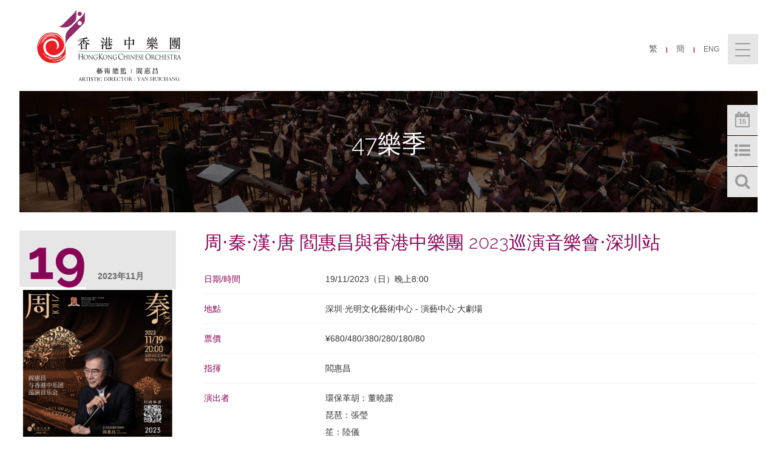

--- FILE ---
content_type: text/html; charset=UTF-8
request_url: https://www.hkco.org/tc/Concerts/Bridging-The-Glorious-Dyansties-Of-Ancient-China---Shengzhen.html
body_size: 32695
content:
<!DOCTYPE html PUBLIC "-//W3C//DTD XHTML 1.0 Transitional//EN" "http://www.w3.org/TR/xhtml1/DTD/xhtml1-transitional.dtd">
<html xmlns="http://www.w3.org/1999/xhtml" xml:lang="tc" lang="tc">
<head>	
	<meta http-equiv="Content-Type" content="text/html; charset=UTF-8" />
		<meta name="format-detection" content="telephone=no">

	<meta name="language" content="tc" />
	<meta name="keywords" content="周‧秦‧漢‧唐 閻惠昌與香港中樂團 2023巡演音樂會·深圳站" />
	<meta name="description" content="周‧秦‧漢‧唐 閻惠昌與香港中樂團 2023巡演音樂會·深圳站" />
    
    <meta property='og:type' content='article' /><meta property='og:image' content='https://www.hkco.org/uploads/images/source/6553452b4a9671.png' /><meta itemscope itemtype='http://schema.org/Article' /><meta itemprop='image' content='https://www.hkco.org/uploads/images/source/6553452b4a9671.png' />	<title>周‧秦‧漢‧唐 閻惠昌與香港中樂團 2023巡演音樂會·深圳站 | 香港中樂團</title>
		
	<!-- ICO -->
	<link rel="shortcut icon" href="/images/favicon.png">
	<link rel="apple-touch-icon" href="/images/apple-touch-icon.png">
	<link rel="apple-touch-icon" sizes="72x72" href="/images/apple-touch-icon-72x72.png">
	<link rel="apple-touch-icon" sizes="114x114" href="/images/apple-touch-icon-114x114.png">

	<!-- Fonts -->
	<link rel="stylesheet" href="/css/icons/font-awesome/font-awesome.min.css">
	<link rel="stylesheet" href="/css/icons/glyphicons/style.min.css">

    <!-- CSS -->
    <link rel="stylesheet" type="text/css" href="/css/global.css" />
    <link rel="stylesheet" type="text/css" href="/css/header-footer.css" />    
	<link rel="stylesheet" type="text/css" href="/css/pushy.css" />    
	<link rel="stylesheet" type="text/css" href="/css/fonts/fonts.css" />    

	<link class='mobilecss' rel="stylesheet" type="text/css" href="/css/global-mobile.css" />
	<link class='mobilecss' rel="stylesheet" type="text/css" href="/css/header-footer-mobile.css" />    

    <style type="text/css">
	body.en .stdtxt { font-size:12px; line-height:2; color: #333; font-family: "Lucida Grande","Myriad Set Pro", "Verdana", "Arial","sans-serif";}
	body.tc .stdtxt { font-size:14px; line-height:2; color: #333; font-family: Arial, Helvetica, sans-serif;}
	body.sc .stdtxt { font-size:14px; line-height:2; color: #333; font-family: Arial, Helvetica, sans-serif;}
	body.dark,#cmspage.dark  { background-color: #000; }
	
	/* no toggle */
	.notoggle { background-color:#e6e6e6;
					        transition: 0.4s cubic-bezier(0.25, 0.46, 0.45, 0.94);
           -webkit-transition-property: background-color, color;
                   transition-property: background-color, color;
                            box-shadow: none!important;
                           display:table; width:100%;}

	.notoggle span.active { cursor:pointer;}

	.notoggle div.title  { cursor:pointer; text-decoration:none; outline:none; padding:0; border-bottom:1px solid #fff; width:100%; 
						 font-size:20px; line-height:normal; color:#880656;  vertical-align: middle;
					  						transition: 0.4s cubic-bezier(0.25, 0.46, 0.45, 0.94);
				           -webkit-transition-property: background-color, color;
				                   transition-property: background-color, color;
				                            box-shadow: none!important; vertical-align:middle;}
	.notoggle .name  { font-size:16px; line-height:normal; padding-top:5px; color:#333;}
	
	.notoggle .name.white { color:#fff;}
	    </style>	
		<script type="text/javascript" src="//code.jquery.com/jquery-1.9.1.js"></script>
	<script type="text/javascript" src="/js/jquery.cookie.js"></script>
	<script type="text/javascript" src="/js/main.js"></script>
	<script type="text/javascript" src="/js/subscribe.js"></script>
	<script type="text/javascript" src="/js/jquery.anystretch.min.js"></script>
    <script type="text/javascript" src="/commonjs/main.js"></script></head>
<body id="body" class="tc"><div id="top"></div>

<div class="page-border">
    	<nav id="mobile-nav" class="pushy pushy-left font-lucida">
	<ul id="mobnavmenu"> <li><div>香港中樂團</div><ul>    <li><a href='/tc/About-Hkco/About-Us.html'>樂團介紹</a></li>    <li><a href='/tc/About-Hkco/Esg.html'>環境、社會和管治 (ESG)</a></li>    <li><a href='/tc/About-Hkco/Artistic-Director.html'>藝術總監兼終身指揮</a></li>    <li><a href='/tc/About-Hkco/Orchestra-Members.html'>樂團成員</a></li>    <li><a href='/tc/About-Hkco/Artistic-Advisors.html'>理事會顧問及藝術顧問</a></li>    <li><a href='/tc/About-Hkco/Council-Member.html'>理事會成員</a></li>    <li><a href='/tc/About-Hkco/Management-Team.html'>行政人員</a></li>    <li><a href='/tc/About-Hkco/Vacancy/Ticketing-Coordinator.html'>職位空缺</a></li>    <li><a href='/tc/Others/Contact-Us.html'>聯絡我們</a></li></ul></li><li><div>最新動態</div><ul>    <li><a href='/tc/Whats-On/News.html'>樂團消息</a></li>    <li><a href='/tc/Whats-On/On-The-Press.html'>新聞發佈</a></li>    <li><a href='/tc/Whats-On/Publication/Annual-Report.html'>刊物及年報</a></li></ul></li><li><div>音樂會</div><ul>    <li><a href='/tc/Concerts/Calendar.html'>音樂會節目表</a></li>    <li><a href='/tc/Concerts/Events.html'>音樂會一覽</a></li>    <li><a href='/tc/Concerts/Past-Events.html'>過往音樂會</a></li></ul></li><li><div>教育及培訓</div><ul>    <li><a href='/tc/Education/The-Hkco-Orchestral-Academy.html'>香港中樂團樂隊學院</a></li>    <li><a href='/tc/Education/Hk-Youth-Zheng-Ensemble.html'>香港青少年箏團</a></li>    <li><a href='/tc/Education/Hk-Young-Chinese-Orchestra.html'>香港青少年中樂團</a></li>    <li><a href='/tc/Education/Music-Courses.html'>教育課程</a></li>    <li><a href='/tc/Education/Chinese-Music-Conducting/International-Master-Classes-On-Chinese-Music-Conducting.html'>國際中樂指揮大師班</a></li>    <li><a href='/tc/Education/Jockey-Club-Chinese-Music-Education-And-Outreach-Programme.html'>賽馬會中國音樂教育及推廣計劃</a></li>    <li><a href='/tc/Education/Chinese-Music-Talent-Training-Scheme.html'>樂‧融‧榮 </a></li>    <li><a href='https://cm360.hk/ '>賽馬會中樂360</a></li>    <li><a href='/tc/Education/Drumgradedexam.html'>國際中國鼓樂評級試</a></li></ul></li><li><div>樂器研究及發展</div><ul>    <li><a href='/tc/Instrument-Rd/Eco-Huqins.html'>環保胡琴系列</a></li>    <li><a href='/tc/Instrument-Rd/Chinese-Instruments/Bowed-String-Instruments.html'>樂器介紹</a></li>    <li><a href='/uploads/docs/682542db204771.pdf'>常規樂器音域表及總譜格式</a></li>    <li><a href='/uploads/docs/63d22605796e11.jpg'>樂團編制表</a></li></ul></li><li><div>共享中樂</div><ul>    <li><a href='/tc/Community/Friends-Of-Hkco.html'>中樂摯友會</a></li>    <li><a href='/tc/Community/Photo-Gallery.html'>相片廊</a></li>    <li><a href='/tc/Community/Hong-Kong-Drums-Festival/Concert-Series.html'>香港鼓樂節</a></li>    <li><a href='/tc/Community/Shop-Audio-Visual-Products-Publication-Souvenirs.html'>購買書籍及影音產品</a></li>    <li><a href='/tc/Community/Free-Publications.html'>免費書刊</a></li>    <li><a href='/tc/Community/Free-Score.html'>免費樂譜</a></li>    <li><a href='/tc/Community/Rental-Services/Music-Scores.html'>租借服務</a></li></ul></li><li><div>贊助及支持樂團</div><ul>    <li><a href='/uploads/docs/679758e88b6ce1.pdf'>捐款支持</a></li>    <li><a href='/tc/Support-Us/Support-Us/Programme-Project-Sponsorship.html'>節目/項目贊助 </a></li>    <li><a href='/tc/Support-Us/Advertise.html'>刊登廣告</a></li>    <li><a href='/tc/Support-Us/Discount-Tickets.html'>購票優惠</a></li></ul></li>	
	</ul>
</nav>	

    <!-- Site Overlay -->
    <div class="site-overlay"></div>

	<div class="page-container">
				<header> 
	<div class="wrapper">
		<a href='/tc/index.html'><div id="logo"></div></a>
		<nav>
			<a href="javascript:switch_lang('tc','tc');">繁</a>
			<span>|</span>
			<a href="javascript:switch_lang('tc','sc');">簡</a>
			<span>|</span>
			<a href="javascript:switch_lang('tc','en');" class="eng">ENG</a>
			<div class="btn-bksquare"><a id="nav-toggle" href="javascript:void(0);"><span></span></a></div>
			<div class="menu-btn menu-m"><i class="bars fa fa-bars"></i></div>
		</nav>
	</div>
</header>


<div id="mega-menu-container">
	<div id="mega-menu"><div><div class='mu-row1'>	<figure class='effect-marley'>		<img src='/images/bg-bk-opacity50.png' class='layer'/>     <img  src='/uploads/images/source/56ef798fb36871.JPG' alt="image" title="image" as='1' class="bg" />		<figcaption>			<h2>香港中樂團</h2>			<p>				<a href='/tc/About-Hkco/About-Us.html'  class='pos'>樂團介紹</a>				<a href='/tc/About-Hkco/Esg.html'  class='pos'>環境、社會和管治 (ESG)</a>				<a href='/tc/About-Hkco/Artistic-Director.html'  class='pos'>藝術總監兼終身指揮</a>				<a href='/tc/About-Hkco/Orchestra-Members.html'  class='pos'>樂團成員</a>				<a href='/tc/About-Hkco/Artistic-Advisors.html'  class='pos'>理事會顧問及藝術顧問</a>				<a href='/tc/About-Hkco/Council-Member.html'  class='pos'>理事會成員</a>				<a href='/tc/About-Hkco/Management-Team.html'  class='pos'>行政人員</a>				<a href='/tc/About-Hkco/Vacancy/Ticketing-Coordinator.html'  class='pos'>職位空缺</a>				<a href='/tc/Others/Contact-Us.html'  target='_blank' class='pos'>聯絡我們</a>			</p>		</figcaption>	</figure></div><div class='mu-row1'>	<figure class='effect-marley'>		<img src='/images/bg-bk-opacity50.png' class='layer'/>     <img  src='/uploads/images/source/56ef79c17b8721.jpg' alt="最新動態" title="最新動態" as='1' class="bg" />		<figcaption>			<h2>最新動態</h2>			<p>				<a href='/tc/Whats-On/News.html'  class='pos'>樂團消息</a>				<a href='/tc/Whats-On/On-The-Press.html'  class='pos'>新聞發佈</a>				<a href='/tc/Whats-On/Publication/Annual-Report.html'  class='pos'>刊物及年報</a>			</p>		</figcaption>	</figure></div><div class='mu-row1-last'>	<figure class='effect-marley'>		<img src='/images/bg-bk-opacity50.png' class='layer'/>     <img  src='/uploads/images/source/56ef79e6afba81.jpg' alt="音樂會" title="音樂會" as='1' class="bg" />		<figcaption>			<h2>音樂會</h2>			<p>				<a href='/tc/Concerts/Calendar.html'  class='pos'>音樂會節目表</a>				<a href='/tc/Concerts/Events.html'  class='pos'>音樂會一覽</a>				<a href='/tc/Concerts/Past-Events.html'  class='pos'>過往音樂會</a>			</p>		</figcaption>	</figure></div></div><div class='clear'></div><div><div class='mu-row2'>	<figure class='effect-marley'>		<img src='/images/bg-bk-opacity50.png' class='layer'/>     <img  src='/uploads/images/source/56ef7a0e309b71.JPG' alt="教育及培訓" title="教育及培訓" as='1' class="bg" />		<figcaption>			<h2>教育及培訓</h2>			<p>				<a href='/tc/Education/The-Hkco-Orchestral-Academy.html'  class='pos'>香港中樂團樂隊學院</a>				<a href='/tc/Education/Hk-Youth-Zheng-Ensemble.html'  class='pos'>香港青少年箏團</a>				<a href='/tc/Education/Hk-Young-Chinese-Orchestra.html'  class='pos'>香港青少年中樂團</a>				<a href='/tc/Education/Music-Courses.html'  class='pos'>教育課程</a>				<a href='/tc/Education/Chinese-Music-Conducting/International-Master-Classes-On-Chinese-Music-Conducting.html'  class='pos'>國際中樂指揮大師班</a>				<a href='/tc/Education/Jockey-Club-Chinese-Music-Education-And-Outreach-Programme.html'  class='pos'>賽馬會中國音樂教育及推廣計劃</a>				<a href='/tc/Education/Chinese-Music-Talent-Training-Scheme.html'  class='pos'>樂‧融‧榮 </a>				<a href='https://cm360.hk/ '  target='_blank' class='pos'>賽馬會中樂360</a>				<a href='/tc/Education/Drumgradedexam.html'  class='pos'>國際中國鼓樂評級試</a>			</p>		</figcaption>	</figure></div><div class='mu-row2'>	<figure class='effect-marley'>		<img src='/images/bg-bk-opacity50.png' class='layer'/>     <img  src='/uploads/images/source/56ef7a342ca0d1.jpg' alt="image" title="image" as='1' class="bg" />		<figcaption>			<h2>樂器研究及發展</h2>			<p>				<a href='/tc/Instrument-Rd/Eco-Huqins.html'  class='pos'>環保胡琴系列</a>				<a href='/tc/Instrument-Rd/Chinese-Instruments/Bowed-String-Instruments.html'  class='pos'>樂器介紹</a>				<a href='/uploads/docs/682542db204771.pdf'  target='_blank' class='pos'>常規樂器音域表及總譜格式</a>				<a href='/uploads/docs/63d22605796e11.jpg'  target='_blank' class='pos'>樂團編制表</a>			</p>		</figcaption>	</figure></div><div class='mu-row2'>	<figure class='effect-marley'>		<img src='/images/bg-bk-opacity50.png' class='layer'/>     <img  src='/uploads/images/source/56ef7a714c1df1.jpg' alt="image" title="image" as='1' class="bg" />		<figcaption>			<h2>共享中樂</h2>			<p>				<a href='/tc/Community/Friends-Of-Hkco.html'  class='pos'>中樂摯友會</a>				<a href='/tc/Community/Photo-Gallery.html'  class='pos'>相片廊</a>				<a href='/tc/Community/Hong-Kong-Drums-Festival/Concert-Series.html'  class='pos'>香港鼓樂節</a>				<a href='/tc/Community/Shop-Audio-Visual-Products-Publication-Souvenirs.html'  class='pos'>購買書籍及影音產品</a>				<a href='/tc/Community/Free-Publications.html'  class='pos'>免費書刊</a>				<a href='/tc/Community/Free-Score.html'  class='pos'>免費樂譜</a>				<a href='/tc/Community/Rental-Services/Music-Scores.html'  class='pos'>租借服務</a>			</p>		</figcaption>	</figure></div><div class='mu-row2-last'>	<figure class='effect-marley'>		<img src='/images/bg-bk-opacity50.png' class='layer'/>     <img  src='/uploads/images/source/56ef7ac5a68f41.JPG' alt="image" title="image" as='1' class="bg" />		<figcaption>			<h2>贊助及支持樂團</h2>			<p>				<a href='/uploads/docs/679758e88b6ce1.pdf'  target='_blank' class='pos'>捐款支持</a>				<a href='/tc/Support-Us/Support-Us/Programme-Project-Sponsorship.html'  class='pos'>節目/項目贊助 </a>				<a href='/tc/Support-Us/Advertise.html'  class='pos'>刊登廣告</a>				<a href='/tc/Support-Us/Discount-Tickets.html'  class='pos'>購票優惠</a>			</p>		</figcaption>	</figure></div></div><div class='clear'></div>		
	</div>	
</div>	

		<div class="clear"></div>

		<link rel="stylesheet" type="text/css" href="/css/accordion.css" />
<link rel="stylesheet" type="text/css" href="/css/general-content.css" />
<link rel="stylesheet" type="text/css" href="/css/colorbox.css" />
<link rel="stylesheet" type="text/css" href="/css/eislider-inside.css" />
<link class='mobilecss' rel="stylesheet" type="text/css" href="/css/accordion-mobile.css" />
<link class='mobilecss' rel="stylesheet" type="text/css" href="/css/general-content-mobile.css" />


<!-- css adjustments -->
<style class="mobilecss" type="text/css">
@media only screen and (max-device-width: 699px) {
	.general-content {margin-top:180px;}
}
</style>
<!-- javascript specific -->
<script type="text/javascript" src="/js/jquery.colorbox.js"></script>
<script type="text/javascript" src="/js/jquery.eislideshow-inside.js"></script>
<script type="text/javascript" src="/js/jquery.easing.1.3.js"></script>
<script type="text/javascript" src="/js/accordion.js"></script>
<script type="text/javascript">
    $(function(){

        if (ismobdev()) 
            $(".inline").colorbox({inline: true, width: "90%"});
        else 
            $(".inline").colorbox({inline: true, width: "50%"});
        
        $('#popcal .add').on('click',function(){
			var date = $('#appdate').val(), version = $('#version').val(), htm;
			htm += '<input type="hidden" name="date" value="'+date+'"><input type="hidden" name="version" value="'+version+'">';
			$('#calhidden').html(htm);
			$('#Calendarsubmit').submit();
            if(version == 'ics'){
                 $('#Calendarsubmit').submit();
            }else{
                 var u = '/site/Calendar'
                 $.post(u, $('#Calendarsubmit').serialize(), function (data) {
                     if (data.Success == "True") {
                     } else
                         alert(data.Message);
                 }, "json");
            }
        });
		
		$('.ei-slider').eislideshow({
            animation: 'center',
            autoplay: true,
            slideshow_interval: 3000,
            titlesFactor: 0
        });		
    });        
</script>

<!-- PAGE CONTENT -->

<div class="section-banner">
	<div class="sb-wrapper imgStretch">
		<div class="imgStretchPattern">
			<p class="titleImgStretch"></p>
			<h1 class="Raleway-light">47樂季</h1>
			<h2 class="Raleway-regular"> </h2>
		</div>
	</div>
	<div class="quick-icon-index">
	<div class="wrapper quick-icon-height-inside">
		<div id="calendar" class="quick-icon-btn" onclick="goUrl('/tc/Concerts/Calendar.html');">
			<div class="event-date"></div>
			<i class="fa fa-calendar-o"></i>
		</div>
		<div id="listcalendar" class="quick-icon-btn" onclick="goUrl('/tc/Concerts/Events.html');">
			<i class="fa fa-list-ul"></i>
		</div>
		
		<div id="search" class="quick-icon-btn inline-block">
			<i class="fa fa-search"></i>
		</div>
	</div>
</div>	
</div>
<div class="buttonBox general">
	<div class='view-calendar pos-btn2 general hidden-m' >顯示月曆</div>
	<div class='list-calendar pos-btn2 general' >音樂會一覽</div>        
	<div class="site-search pos-btn2 general hidden-m">
		<form target='_blank' id='cse-search-box'  action="http://google.com/cse">
			<input type="hidden" name="cx" value="007805819696710507761:dqfruhheua0" />
			<input type="hidden" name="ie" value="UTF-8" />
			<img src="/images/spacer.gif" style='display:inline-block; background:#2a2a2a url(/images/gcse.gif) no-repeat 5px center; height:50px; width:70px; vertical-align:bottom;'; 
			/><input type="text" name="q" style='width:150px;display:inline-block;' onblur="if(this.value=='')this.value='關鍵字搜索';" onfocus="if(this.value=='關鍵字搜索')this.value='';" value="關鍵字搜索" />			
		</form>
	</div>
</div>	
<div class="section-banner-m">
	<h1 class="Raleway-light"></h1>
	<h2 class="Raleway-regular"> </h2>
</div>
		<script>$(function() { $('.imgStretch').anystretch("/uploads/images/source/55e2628f924d01.jpg", {speed: 150}); });</script>
	


<div class="general-content">
	<div class="gc-wrapper">
		<div>
			<div class="col-left"> 
				<div class="cd-event-col-l">
					<div class="event-wrapper">						<div class="promo-date-blk">
							<div class="Raleway-bold p-date">19</div>
							<div class="p-month">2023年11月</div>
							<div class="mobile-only cd-btn-m-blk">
																								<a href="#meet" style="display:none;">
									<div class="cd-btn-m">
										<div class="i-col"><i class="fa fa-music"></i></div>
										<div class="btn-filed-col">認識我們的樂團成員</div>
									</div>
								</a>
							</div>
						</div>
						<div class="poster">
							<img  src='/uploads/images/source/6553452b4a9671.png' alt="image" title="image" as='1' class="img-scale" />						</div>
						<div class="mobile-hidden">						</div>
												<div class="meet-performers-blk">
							<div class="mp-inner" style="display:none;">
								<div class="title-sm"></div>
								<div class="title-lg Raleway-regular">認識我們的樂團成員</div>
							</div>
							<div class="performer-blk"><a href='/tc/Other-Members/Yan-Huichang.html' target="_blank">	<div class='row-same-height row-full-height performer-row'>		<div class='col-xs-height col-full-height mp-img-col'><img  src='/uploads/images/source/64cd018e04d2c1.png' alt="Yan Huichang" title="Yan Huichang" as='1' class="img-scale" /></div>		<div class='col-xs-height col-full-height mp-detial-col'>		   <br/>閻惠昌		</div>	</div></a><a href='/tc/Other-Members/Lu-Yi.html' target="_blank">	<div class='row-same-height row-full-height performer-row'>		<div class='col-xs-height col-full-height mp-img-col'><img  src='/uploads/images/source/62da4d6bc8f2e1.jpg' alt="Lu Yi" title="Lu Yi" as='1' class="img-scale" /></div>		<div class='col-xs-height col-full-height mp-detial-col'>		   <br/>陸儀		</div>	</div></a><a href='/tc/Other-Members/Fung-Yin-Lam.html' target="_blank">	<div class='row-same-height row-full-height performer-row'>		<div class='col-xs-height col-full-height mp-img-col'><img  src='/uploads/images/source/62da4d1752bb51.png' alt="Fung Yin Lam" title="Fung Yin Lam" as='1' class="img-scale" /></div>		<div class='col-xs-height col-full-height mp-detial-col'>		   <br/>馮彥霖		</div>	</div></a><a href='/tc/Other-Members/Tung-Hiu-Lo.html' target="_blank">	<div class='row-same-height row-full-height performer-row'>		<div class='col-xs-height col-full-height mp-img-col'><img  src='/uploads/images/source/669a17cee8c871.jpg' alt="Tung Hiu Lo" title="Tung Hiu Lo" as='1' class="img-scale" /></div>		<div class='col-xs-height col-full-height mp-detial-col'>		   <br/>董曉露		</div>	</div></a><a href='/tc/Other-Members/Zhang-Ying.html' target="_blank">	<div class='row-same-height row-full-height performer-row'>		<div class='col-xs-height col-full-height mp-img-col'><img  src='/uploads/images/source/68746d5b8d27c1.png' alt="Zhang Ying" title="Zhang Ying" as='1' class="img-scale" /></div>		<div class='col-xs-height col-full-height mp-detial-col'>		   <br/>張瑩		</div>	</div></a>							</div>
						</div>
											</div> 
				</div>
			</div>
			<div class="col-right">				
				<div id='ctitle'>					<h1 class="Raleway-light">周‧秦‧漢‧唐 閻惠昌與香港中樂團 2023巡演音樂會‧深圳站</h1>
									</div>							
				<div class="clear"></div>
				<div class="concerts-detail">				
									<div class="concerts-detail-blk">
						<div class="cd-field adjust-sm-font-m">日期/時間</div>
						<div class="cd-detail adjust-sm-font-m">19/11/2023（日）晚上8:00<br /></div>
					</div>
									<div class="concerts-detail-blk">
						<div class="cd-field adjust-sm-font-m">地點</div>
						<div class="cd-detail adjust-sm-font-m">深圳·光明文化藝術中心 - 演藝中心·大劇場</div>
					</div>
					
					<div class="concerts-detail-blk">
						<div class="cd-field adjust-sm-font-m">票價</div>
						<div class="cd-detail adjust-sm-font-m">¥680/480/380/280/180/80</div>
					</div>
									<div class="concerts-detail-blk">
						<div class="cd-field adjust-sm-font-m">指揮</div>
						<div class="cd-detail adjust-sm-font-m">閻惠昌</div>
					</div>
									<div class="concerts-detail-blk">
						<div class="cd-field adjust-sm-font-m">演出者</div>
						<div class="cd-detail adjust-sm-font-m">環保革胡：董曉露	<br />琵琶：張瑩	<br />笙：陸儀		<br />中阮：馮彥霖</div>
					</div>
								</div><!--/END concertdetail-->				

				<div id='concertcontent'><div id=''><div class='widget dynlst sponsor-container'>	<div class='sponsor-blk' onclick="">		<div class='sponsor'>購票：微信小程序</div>		<img  src='/uploads/images/source/654510e235f721.png' alt="image" title="image" as='1' class="img-scale" />	</div><div class='clear'></div></div>

<div class='clear hwsep'></div><div class='widget accordion'><div class='toggle'>	<div class='title'>		<span>			<div class='cd-title-blk cd-title-blk-m'> 				<div class=' Raleway-regular'>演出曲目</div>			</div>		</span>	</div>	<div class='pane'>		<div class='pane-page adjust-sm-font-m'>			<div class='cd-pane-page-pos'><p><span class="purple-txt" style=""><strong>周溯<span style="white-space:pre">		</span></strong></span>周熙杰曲</p><p><br /></p><p>幻想曲&nbsp;<span style="font-family: inherit;font-size:undefined; font-style: inherit; font-variant-ligatures: inherit; font-variant-caps: inherit;"><span class="purple-txt" style=""><strong>秦．兵馬俑<span style="white-space:pre">		</span></strong></span><span style="font-weight: inherit;">彭修文曲</span></span></p><p><span style="font-family: inherit;font-size:undefined; font-style: inherit; font-variant-ligatures: inherit; font-variant-caps: inherit;"><span style="font-weight: inherit;"><br /></span></span></p><p>革胡、琵琶、笙、中阮與樂隊<span style="white-space:pre">	</span><span class="purple-txt" style=""><strong><span style="white-space:pre">十面埋伏<span style="white-space:pre">		</span></span></strong></span>古曲<span style="white-space:pre">		</span>李滄桑、中國喜鵲改編<span style="white-space:pre">		</span>周熙杰中樂隊編配  </p><p>環保革胡：董曉露<span style="white-space:pre">		</span>琵琶：張瑩<span style="white-space:pre">		</span>笙：陸儀<span style="white-space:pre">		</span>中阮：馮彥霖</p><p><br /></p><p><strong><span class="purple-txt" style="">唐響<span style="white-space:pre">		</span></span></strong>伍卓賢曲</p><p><br /></p><p>*演出曲目及順序以現場為準<br /></p></div>		</div> 	</div>       </div><div class='clear'></div>		</div>
<div class='clear hwsep'></div></div></div>				<div id='postcontent'>
				</div>
			</div>

		</div>
	</div>
</div>

<form id="Calendarsubmit" method="post" action="/site/Calendar" target="_blank">
<div id="calhidden"></div>    
<input type="hidden" name="title" value="周‧秦‧漢‧唐 閻惠昌與香港中樂團 2023巡演音樂會‧深圳站" />    
<input type="hidden" name="url" value="https://www.hkco.org/tc/Concerts/Bridging-The-Glorious-Dyansties-Of-Ancient-China---Shengzhen.html" /> 
<input type="hidden" name="venue" value="深圳·光明文化藝術中心 - 演藝中心·大劇場" />
<div id="popcal" class="add-performance" style="display:none;">
    <div id='inline_content' class="layout">
        <div class="title gotham-book font-m">Add performance to my Calendar</div>
        <div class="performance-block">
            <div class="event-name gotham-book font-m"><div id="caltitle">周‧秦‧漢‧唐 閻惠昌與香港中樂團 2023巡演音樂會‧深圳站</div></div>
            <table width="100%" border="0" cellspacing="0" cellpadding="0">
                <tr>
                    <td class="colum-1">Appointment:</td>
                    <td class="colum-2">
                        <select name="date" id="appdate">
                                                   </select>
                    </td>
                </tr>
                <tr>
                    <td>Calendar:</td>
                    <td>
                        <select name="version" id="version">
                            <option value="ics">iCal</option>
                            <option value="google">Google</option>
                            <option value="yahoo">Yahoo</option>
                        </select>
                    </td>
                </tr>
            </table>
        </div>
        <div class="remarks">
            <div class="content">If you use Outlook or iCal, your browser will download a file with the date. To add this event to your calendar please open this file. 
                <br/>With Google and Yahoo you will have to log in with your access details. Next you can save the event.</div>
        </div>
        <div class="add"><i class="fa fa-calendar"><span class="button gotham-book font-m">Add to My Calendar</span></i></div>
    </div>
</div>
</form>
<!-- END PAGE CONTENT -->
		
				<div class="footer-m">
	<div class="mobile-only">
		<div class="search-mobile mobile-show" style="display:none;">
			<div class="block"><form target='_blank' id='cse-search-box'  action="http://google.com/cse">
				<input type="hidden" name="cx" value="007805819696710507761:dqfruhheua0" />
				<input type="hidden" name="ie" value="UTF-8" />
				<img src="/images/spacer.gif" style='display:inline-block; background: url(/images/gcse_white.gif) no-repeat center center; height:80px; width:65px; vertical-align:bottom;'; />
				<input style='width:-webkit-calc(90% - 65px); width:calc(90% - 65px);' type="text" name="q" id="mobsearchtxt" value="關鍵字搜索" onblur="if(this.value==''){this.value='"關鍵字搜索'}" onfocus="if(this.value=='"關鍵字搜索'){this.value=''}">
			</form></div>
			<div class="icon-block"><i class="fa fa-search"></i></div>
		</div>
		<div class="f-m-media">
			<a href="https://www.facebook.com/pages/%E9%A6%99%E6%B8%AF%E4%B8%AD%E6%A8%82%E5%9C%98-Hong-Kong-Chinese-Orchestra/27447879125" target='_blank'><i class="fa fa-facebook-square"></i></a>
			<a href="https://www.youtube.com/user/HKCO" target='_blank'><i class="fa fa-youtube-play"></i></a>
			<a href="http://weibo.com/hkco1977" target='_blank'><i class="fa fa-weibo"></i></i></a>
		</div>
		
		<footer>
			<ul><li><a  target='' href="/uploads/docs/66b595232c0041.pdf">下載表格</a></li><li><a  target='' href="/tc/Others/Contact-Us.html">聯絡我們</a></li></ul>		   <p>版權所有 © 2026 香港中樂團<br />(頁面的文字允許在共享創意 署名-相同方式共享 3.0協議和GNU自由文檔許可證下修改和再使用。)</p>
		</footer>

		<div class="clear"></div>			
		<div class="mobileonly">
			<div class="footer-m-viewDesktop footer-bg-inside">
				<a href="javascript:viewDesktop();">
					<i class="gi gi-display"></i><div class="txt">桌面版</div>
				</a>
			</div>
		</div>
	</div>
</div>
<div class="footer-d">
	<div class="global-footer row-same-height row-full-height">
		<div class="gf-wrapper">
			<div class="gf-col1 col-xs-height col-full-height">
				<div class="gf-wrapper">					<div id='sptitle'>
						<h3 class='Raleway-light'>支持我們</h3>
						<div class='col1-intro'>香港中樂團為註冊非牟利機構，感謝有您，與我們共創更美好的藝術生活。</div>
					</div>
					<div id='sptlnks'><ul><li><a  target='' href="/tc/Support-Us/Support-Us/Programme-Project-Sponsorship.html">贊助及捐款</a></li><li><a  target='' href="/tc/Support-Us/Advertise.html">刊登廣告</a></li></ul>					</div>
				</div>
			</div>

			<div class="gf-col2 col-xs-height col-full-height">
				<div class="gf-wrapper">					<div id='ewtitle'>
						<h3 class="Raleway-light">訂閱電子通訊</h3>
						<h4 class="Raleway-regular"></h4>
						<div class='blkintro'>請立刻登記我們的電子通訊，獲得更多有關我們音樂會的最新資訊。</div>
					</div>
					<div>
						<input type="text" id='footsubemail' name="eNews Suscription" 
							invalid="請輸入正確的電郵。"  exist="這電郵已被登記。" success="謝謝您的訂閱。"
							onblur="if(this.value=='')this.value='訂閱電子通訊';" onfocus="if(this.value=='訂閱電子通訊')this.value='';" value="訂閱電子通訊" /> 
						<div class="btn-action" onclick="subscribe('foot',$('#footsubemail').val());">Go</div>
					</div>

					<div id='footsubemailerr' class="error" style="display:none">請輸入正確的電郵。</div>
					<div class="gf-media blkintro">
						<a href="https://www.facebook.com/pages/%E9%A6%99%E6%B8%AF%E4%B8%AD%E6%A8%82%E5%9C%98-Hong-Kong-Chinese-Orchestra/27447879125" target='_blank'><i class="fa fa-facebook-square"></i></a>
						<a href="https://www.youtube.com/user/HKCO" target='_blank'><i class="fa fa-youtube-play"></i></a>
						<a href="http://weibo.com/hkco1977" target='_blank'><i class="fa fa-weibo"></i></a>
					</div>
				</div>
			</div>

			<div class="gf-col3 col-xs-height col-full-height">
				<div class="">
					<div id='fclublk'>						<h3 class="Raleway-light">中樂摯友會<br />歡迎加入中樂摯友會</h3>
						<div class='blkintro'><a></a></div>
					</div>					
				</div>			
				<div class="gf-wrapper3">
					<div id='footlnks'><ul><li><a  target='' href="/uploads/docs/66b595232c0041.pdf">下載表格</a></li><li><a  target='' href="/tc/Others/Contact-Us.html">聯絡我們</a></li></ul>					</div>
					<div id='footcpy'><p><strong>版權所有 © 2026 香港中樂團<br />(頁面的文字允許在共享創意 署名-相同方式共享 3.0協議和GNU自由文檔許可證下修改和再使用。)</strong></p>
				</div>
			</div>
		</div>
	</div>
	
	<div class="footer-view-desktop footer-bg-inside">
		<a href="javascript:viewMobile();">
			<div class="txt footer-txt-inside">手機版</div>
		</a>
	</div>		
</div>	

    </div>

	<p id="back-top"><a href="#top"><span><i class="fa fa-arrow-up"></i></span></a></p>
</div>


<script type="text/javascript">
 
	 //Google Analytic
	(function(i,s,o,g,r,a,m){i['GoogleAnalyticsObject']=r;i[r]=i[r]||function(){
	(i[r].q=i[r].q||[]).push(arguments)},i[r].l=1*new Date();a=s.createElement(o),
	m=s.getElementsByTagName(o)[0];a.async=1;a.src=g;m.parentNode.insertBefore(a,m)
	})(window,document,'script','https://www.google-analytics.com/analytics.js','ga');

	ga('create', 'UA-76405764-1', 'auto');
	ga('send', 'pageview'); 

</script>
</body>
</html>




--- FILE ---
content_type: text/css
request_url: https://www.hkco.org/css/global.css
body_size: 16799
content:

/* = Table of Contents
=================================================================================
  = Global Styles
  	• Font
	• Common
	• Columns of same height styles
	• Back To Top
	• Banner button
	• Banner button (search, calendar, subscribe)
	• Banner button (control subscribe popup box)
 	• Inside Page top banner
 	• Inside Page top img banner
 	• Dropdown selection box
	• "concerts-calendar.html” List view & calendar view btn

  = iPad (Portrait & Landscape Styles)
  = iPad Portrait Styles
  = iPad Landscape Styles
  = Mobile Styles
	• Common
	• Back To Top
	• Inside Page top banner
	• iPhone    	
================================================================================ */



/* =============================================================================
	= Global Styles
   ============================================================================= */

  	/* • Font
	------------- */
  	html body.en  { font-size:12px; font-family: "Lucida Grande","Myriad Set Pro", "Verdana", "Arial","sans-serif"}
	html body.tc  { font-size:14px; font-family: Arial, Helvetica, sans-serif;}
	html body.sc  { font-size:14px; font-family: Arial, Helvetica, sans-serif;}
	html body.en .adjust-sm-font-m { font-size:12px; max-height:999999px}
	html body.tc .adjust-sm-font-m { font-size:14px; max-height:999999px}
	html body.sc .adjust-sm-font-m { font-size:14px; max-height:999999px}


 	/* • Common
	------------- */
  	.hidden-m	      { display:block}
  	.txt-purple       { color:#880656}
 
	a[onclick] { cursor: pointer }
	html, body, 
	p, h1, h2, h3, h4,h5, h6, figure	{ margin:0; padding: 0; font:inherit; vertical-align:baseline; }
	
	body   { margin:0 auto; padding:0; min-width: 980px; max-width: 1440px; max-height: 99999999px;
			 color:#333; -webkit-font-smoothing:antialiased; -webkit-font-smoothing:antialiased; -webkit-text-size-adjust:none; line-height:1.6; }



	html   { margin:0; padding:0; border:0; font-size:100%; font:inherit; vertical-align:baseline; }

	ul 						{ list-style:none }
	table 						{ border-collapse:collapse; border-spacing:0; border:none; }
	table th, table td  		{ border:none;}
		
	a, a:visited, a:active, a:hover  { text-decoration:none; outline:0; }
	a:focus 					     { -moz-outline-style:none; }
	img    { border:0px }
   	div	   { position: relative;}
   	input, textarea, select {padding:1%; margin:0; moz-border-radius: 0px; -webkit-border-radius: 0px; border-radius: 0px;}
    iframe { border:0; }

    .page-border { margin:0 2.5%}

	.menu-btn     { display:none;}
	#mobileNav    { display:none;}

	.clear          { clear:both; }
	.float-left 	{ float:left; }
	.float-right   	{ float:right; }

	.block			{ display:block; }
	.inline-block	{ display:inline-block; }
	.overflow-hidden{ overflow:hidden }

	.img-scale 		{ height:auto; width:100%; }	
	.error			{ font-size:11px; font-style:italic; line-height:normal; color:#e80033; padding:6px 10px 0px 10px;}

	.btn 		{ font-size:12px; color:#fff; text-shadow:none; border:none; background-color:#000; padding:2% 5%; 
							  -webkit-transition: 0.4s cubic-bezier(0.25, 0.46, 0.45, 0.94);
							          transition: 0.4s cubic-bezier(0.25, 0.46, 0.45, 0.94);
					 -webkit-transition-property: background-color, color;
					         transition-property: background-color, color;
					                  box-shadow: none !important; }
	.btn:hover { background-color: #880656; color: #fff; cursor:pointer}
	.page-container { width:100%; margin-top:30px; line-height:2}
	
	.content-photo-blk .cp-col, .content-photo-blk-left .cp-col { width:69%; } 						 
	.content-photo-blk .cp-img, .content-photo-blk-left .cp-img { width:28%; } 						 
	.content-photo-blk .cp-col, .content-photo-blk-left .cp-img { float:left; }
	.content-photo-blk .cp-img, .content-photo-blk-left .cp-col { float:right; }
	
	
	/* #mega-menu  { position : absolute; } */
	#mega-menu {display:none;}

	/* • Columns of same height styles 
	----------------------------------- */
	.row-full-height { height:100%; }
	.col-full-height { height:100%; vertical-align:top;}
	.row-same-height { display:table; width:100%;
						table-layout: fixed; /* fix overflow */  }
	.col-xs-height	 { display:table-cell; float:none !important;}


	/* • Back To Top
	----------------- */
	#back-top   { display:none; position:fixed; bottom:0px; right:1.5%; z-index:999}
	#back-top a { width:108px; display:block; text-align:center; text-decoration:none; color: #bbb;
					-webkit-transition: 1s;
					   -moz-transition: 1s;
					        transition: 1s;}
	#back-top a:hover { color: #000;}
	#back-top span { width:100px; height:42px; display:block; margin-bottom:0px;
					 background: #212121;
					 -webkit-transition: 1s;
						-moz-transition: 1s;
						     transition: 1s;}
	#back-top a:hover span { background-color: #777;}
	#back-top i {font-size:30px; line-height:normal; padding-top:6px}


	/* • Banner button
	------------------- */
	.quick-icon-height-index	{ height:500px}
	.quick-icon-height-inside	{ height:200px}
	.quick-icon-index			{ width:50px; position:absolute; z-index:910; right:0; top:0;}
	.quick-icon-index .wrapper	{ text-align:center; vertical-align:middle; display:table-cell; /*height:550px*/}
	.quick-icon-btn   { width:50px; height:50px; background-color:#e6e6e6; margin-bottom:1px; overflow:hidden; 
											 text-shadow: none;
								    background-color: #e6e6e6; cursor:pointer;
					  			  -webkit-transition: 0.4s cubic-bezier(0.25, 0.46, 0.45, 0.94);
					  					  transition: 0.4s cubic-bezier(0.25, 0.46, 0.45, 0.94);
					     -webkit-transition-property: background-color, color;
					 			 transition-property: background-color, color;
					 					  box-shadow: none}
	.quick-icon-btn:hover   { background-color:#000; color:#333;}
	.quick-icon-btn i       { font-size:26px; line-height:normal; padding-top:11px; color:#999;
						  			  -webkit-transition: 0.4s cubic-bezier(0.25, 0.46, 0.45, 0.94);
						  					  transition: 0.4s cubic-bezier(0.25, 0.46, 0.45, 0.94);
						     -webkit-transition-property: background-color, color;
						 			 transition-property: background-color, color;
						 					  box-shadow: none}
	.quick-icon-btn:hover i { color:#880656}
	.quick-icon-btn .event-date   { position:absolute; font-size:11px!important; font-weight:bold; line-height:normal; top:21px; /*left:18px; */ color:#999;
									width:50px; text-align:center;
								      -webkit-transition: 0.4s cubic-bezier(0.25, 0.46, 0.45, 0.94);
						  					  transition: 0.4s cubic-bezier(0.25, 0.46, 0.45, 0.94);
						     -webkit-transition-property: background-color, color;
						 			 transition-property: background-color, color;
						 					  box-shadow: none}
	.quick-icon-btn:hover .event-date   { color:#880656}


	/* • Banner button (search, calendar, subscribe) 
	-------------------------------------------------- */
	#calendar, #search, .subscribe {display:block;}

	.site-search input, .subscribe-news input { font-size:14px; color:#fff; padding:2px 12px; height:46px; width:246px; border:none; outline:none;
		                						font-family: "Lucida Grande","Helvetica Neue","Helvetica","Arial","Verdana","sans-serif"; letter-spacing: normal;
						  						-webkit-font-smoothing:antialiased; -webkit-text-size-adjust:none;}
	.site-search input 		{ background-color:#2a2a2a;}
    .subscribe-news input 	{ background-color:#880656; margin-bottom:4%}

	/*
    .view-calendar.pos,
    .view-calendar.pos-btn2, .list-calendar.pos-btn2 { position:absolute; width:246px; height:26px; right:50px; z-index:910; font-size:14px; color:#fff; padding:12px;
    						  background-color:#000;}

							  
	.view-calendar.pos 		{ top:198px; text-align:left} /* for index */
	/* .view-calendar.pos-btn2 { top:176px;} */
	
	
	.view-calendar.pos-btn2.general, .list-calendar.pos-btn2.general { width:270px; height:25px; font-size:14px; color:#fff; padding:12px; 
																	   background-color:#2a2a2a;}
	
	.view-calendar.pos-btn2.general { top:23px; right:-320px; }
	.list-calendar.pos-btn2.general { top:25px; right:-320px; }
	.site-search.pos-btn2.general     { top:15px; right:-320px; width:270px; height:25px; padding:12px; }
	
	.buttonBox.general{
		position:absolute; top:0;  right:50px; width:300px; height:300px; z-index:900; overflow:hidden;}	
    .buttonBox.index{
		position:absolute; top:0; right:50px;  width:300px; height:600px; z-index:900; overflow:hidden;}			
	
	.view-calendar.pos.index{ top:173px; right:-320px; width:270px; height:25px; font-size:14px; color:#fff; padding:12px; 
	background-color:#000; text-align:left;}
	
	.site-search.pos.index	{  top:-7px;  right:-320px; width:270px; height:25px; padding:12px; margin-left:-12px;}
	.subscribe-news.pos.index {  top:217px; right:-320px;  width:270px; width:270px; height:auto; background:rgba(0,0,0,0.8); 
	text-align:left;}

	/*
	.site-search.pos,	    
	.site-search.pos-btn2	{ position:absolute; width:270px; right:50px; z-index:910;}
	
	.site-search.pos 	    { top:249px;}
	.site-search.pos-btn2   { top:227px;}
	*/


	/* • Banner button (control subscribe popup box)
	-------------------------------------------------- */
	.subscribe-news.pos { padding-bottom:10px;  z-index:910; width:270px; height:auto; background:rgba(0,0,0,0.8); text-align:left}
	.subscribe-t-index-banner   { top:295px;}
	.subscribe-t-index-function { top:321px;}

	.news-description { font-size:12px; padding:5px 10px; color:#fff; line-height:1.7; text-align:left}


	/* • Inside Page top banner
	---------------------------- */
	.section-banner { width:100%; margin-top:150px; background-color:#666; height:200px;
					  text-align:center; color:#fff; display:block}
	.section-banner .sb-wrapper {vertical-align:middle;}
	.section-banner .sb-wrapper h1 { font-size:40px; line-height:normal; margin:0 auto; padding-top:60px}
	.section-banner .sb-wrapper h2 { font-size:20px; line-height:normal; margin:0; padding:0}

	.section-banner-m { display:none}


	/* • Inside Page top img banner
	-------------------------------- */
	       .imgStretch { background:#ccc; height:200px; z-index:20; }
    .imgStretchPattern { background:rgba(0,0,0,0.3); border:none; min-height:200px;}


	/* • "concerts-calendar" List view & calendar view btn
	-------------------------------------------------------- */
	.cal-btn-blk 	{ display:block; background-color:#e6e6e6; font-size:20px; margin-top:20px; line-height:normal; clear:both;}
	.cal-btn-blk.pos-list { padding:0px 20px 10px 20px;}
	.cal-btn-blk.pos-cal  { padding:10px 20px;}
	.cal-btn-blk ul { margin:0; padding:0;}
	.cal-btn-blk ul li { margin:0; padding:0; display:inline-block;}
	.cal-btn-blk ul li i { font-size:20px; padding-right:10px; line-height:normal;}
	.cal-btn-blk ul li:last-child:before {content: "|"; margin: 0 20px; color:#880656; line-height:normal;}
	.cal-btn-blk ul li.active {font-weight:bold; color:#333;}
	.cal-btn-blk ul li a { color:#999}

	.legend-blk { position:absolute; top:5px; right:0}
	.legend 	{ padding:5px 10px; font-size:10px; line-height:normal; color:#fff; font-weight:bold}
	.tc .legend,.sc .legend { font-size:12px; }
	.legend-blk-detail { clear:both; display:block; margin-bottom:20px}


	/* • Dropdown selection box
	----------------------------------- */
    .styled-select { width:240px; height:36px; overflow:hidden;  padding:0px 15px; color:#fff; font-size:13px; cursor:pointer;
    	             font-family: "Lucida Grande","Myriad Set Pro", "Verdana", "Arial","sans-serif";
   					 background: url(images/icon-dropdown-arrow.png) no-repeat right;
   					 background-color:rgba(51, 51, 51, .8);
   					 border:none; 
   					 border-bottom:2px solid #880656;
   					 outline:none;
							  -webkit-appearance: none;
						   -webkit-border-radius: 0px;
   							  -webkit-transition: 0.4s cubic-bezier(0.25, 0.46, 0.45, 0.94);
                                      transition: 0.4s cubic-bezier(0.25, 0.46, 0.45, 0.94);
                     -webkit-transition-property: background-color, color;
                             transition-property: background-color, color;
                                      box-shadow: none !important;    }
	 .styled-select select:hover {color:#fff; background-color:#880656;  border-bottom: 2px solid #fff;}


	/* • Inside page => Under title div expand menu (Desktop Only)
						(used in "news.html, press-release.html, publication.html, newsletter.html, concerts.html and merchandise.html...")
	-------------------------------------------------------------------------------------------------------------------------------------- */	
	.title-expand { color:#fff; z-index:100; width:280px; height:40px; background-image:url(images/bg-black-opacity70.png);  margin:0 auto;
                           -webkit-transition: 0.2s cubic-bezier(0.25, 0.46, 0.45, 0.94);
                                   transition: 0.2s cubic-bezier(0.25, 0.46, 0.45, 0.94);
                  -webkit-transition-property: background-color, color;
                          transition-property: background-color, color;
                                   box-shadow: none;}
	.title-expand .expand-title { 	height:40px; cursor:pointer; font-size:14px; line-height:2.8; 
									background:url(images/icon-plus-white.svg) no-repeat center right;
									border-bottom:2px solid #880656;
                              -webkit-transition: 0.2s cubic-bezier(0.25, 0.46, 0.45, 0.94);
                                      transition: 0.2s cubic-bezier(0.25, 0.46, 0.45, 0.94);
                     -webkit-transition-property: background-color, color;
                             transition-property: background-color, color;
                                      box-shadow: none; }
  	.title-expand .expand-title:hover   { background-color:#333} 

  	.expand-active { background:#333 url(images/icon-minus-white.svg) no-repeat center right!important;}

  	#expand-menu { display:none;}
 	#expand-menu ul { margin:0; padding:0}
 	#expand-menu ul li { margin:0; padding:10px; display:block; list-style:none; border-bottom:1px solid #4f4f4f; cursor:pointer;
 							 background-color: #333;
 						   -webkit-transition: 0.2s cubic-bezier(0.25, 0.46, 0.45, 0.94);
                                   transition: 0.2s cubic-bezier(0.25, 0.46, 0.45, 0.94);
                  -webkit-transition-property: background-color, color;
                          transition-property: background-color, color;
                                   box-shadow: none;}
    #expand-menu ul li:hover { background-color:#666;}
 	#expand-menu ul li:last-child { border-bottom:none}

.container {
  position: relative;
  overflow: hidden;
  width: 100%;
  padding-top: 56.25%; /* 16:9 Aspect Ratio (divide 9 by 16 = 0.5625) */
}

/* Then style the iframe to fit in the container div with full height and width */
.responsive-iframe {
  position: absolute;
  top: 0;
  left: 0;
  bottom: 0;
  right: 0;
  width: 100%;
  height: 100%;
}

/* =============================================================================
	= iPad (Portrait & Landscape Styles)
   ============================================================================= */

@media only screen and (min-device-width : 768px) and (max-device-width : 1024px)  { 
	.legend-blk { position:absolute; top:2px; right:0}
	.legend 	{ padding:2px 5px; font-size:10px; line-height:normal; color:#fff; font-weight:normal}
}


/* =============================================================================
	= iPad Portrait Styles
   ============================================================================= */

@media only screen and (min-device-width : 768px) and (max-device-width : 1024px) and (orientation : portrait){
	.view-calendar.pos 	        { top:157px;}
	.site-search.pos 		    { top:209px;}
	.subscribe-t-index-banner   { top:260px;}
	.subscribe-t-index-function { top:306px;}

	.quick-icon-btn .event-date   { font-weight:normal; top:19px; left:18px;}
	#calendar, #search, .subscribe {display:block;}
}


/* =============================================================================
	= iPad Landscape Styles
   ============================================================================= */

@media only screen and (min-device-width : 768px) and (max-device-width : 1024px) and (orientation : landscape) {
	.view-calendar.pos          { top:140px;}
	.site-search.pos 	        { top:191px;}
	.subscribe-t-index-banner   { top:242px;}
	.subscribe-t-index-function { top:306px;}
	.quick-icon-btn .event-date   { font-weight:normal; top:19px; left:18px;}
	#calendar, #search, .subscribe {display:block;}
}

/* =============================================================================
	= Merchanise 
   ============================================================================= */

#carts-summary {display:none;}


--- FILE ---
content_type: text/css
request_url: https://www.hkco.org/css/global-mobile.css
body_size: 3931
content:


/* =============================================================================
	= Mobile Styles
   ============================================================================= */

@media only screen and (max-device-width: 699px) {
 
 	/* • Common 
	------------- */	
	html body.en .adjust-sm-font-m {font-size:28px; max-height:999999px}
	html body.tc .adjust-sm-font-m {font-size:30px; max-height:999999px}
	html body.sc .adjust-sm-font-m {font-size:30px; max-height:999999px}

	html body.en body {font-size:14px; width:100%; max-height:999999px}
	html body.tc body {font-size:16px; width:100%; max-height:999999px}
	html body.sc body {font-size:14px; width:100%; max-height:999999px}

	html body.en table {font-size:26px; max-height:999999px}
	html body.tc table {font-size:26px; max-height:999999px}
	html body.sc table {font-size:26px; max-height:999999px}

	.grey-sm-txt	 { color:#333; font-size:20px; font-weight:bold;max-height:999999px}

	.menu-btn     { display:block;}
    #mobileNav    { display:block;}
	#calendar, #search, .subscribe {display:none;}
	.hidden-m	  { display:none; visibility:hidden;}

	.buttonBox.general {display:none}
	.page-container {margin-top: 50px}
	
	.error			{ font-size:24px; font-style:italic; line-height:normal; color:#e80033; padding:6px 10px 0px 10px;}
	
	/* • Back To Top
	----------------- */	
	#back-top span { width:100px; height:80px; display:block; margin-bottom:0px;
					 background: #212121 url(up-arrow.png) no-repeat center center;}

    #back-top i {font-size:50px; line-height:normal; padding-top:14px}
   

	/* • Inside Page top banner 
	---------------------------- */
	.section-banner   { display:none}
	.section-banner-m { display:block; color:#333; margin-top:180px; /*160*/ width:100%; }
	.section-banner-m h1 { display:none; color:#999; font-size:24px; line-height:normal; border-top:1px solid #e8e8e8; padding:40px 20px 0 20px; }

	.section-banner-m h2 { font-size:26px; line-height:normal; padding:0px 20px 0px 20px; display:none;}


	/* • Legend
	----------------- */
	.legend-blk { position:absolute; top:5px; left:0; width:100%;}
	.legend 	{ padding:10px 20px; font-size:25px; line-height:normal; color:#fff; font-weight:normal}
	.legend-blk-detail { width:100%; clear:both; display:table; margin-bottom:20px}


	/* • Dropdown selection box
	----------------------------------- */
    .styled-select { width:100%; height:60px; overflow:hidden;  padding:0px 15px; color:#fff; font-size:24px; cursor:pointer;
    	             font-family: "Lucida Grande","Myriad Set Pro", "Verdana", "Arial","sans-serif";
   					 background: url(images/icon-dropdown-arrow.png) no-repeat right;
   					 background-color:rgba(51, 51, 51, .8);
   					 border:none; 
   					 border-bottom:2px solid #880656;
   					 outline:none;
							  -webkit-appearance: none;
						   -webkit-border-radius: 0px;
   							  -webkit-transition: 0.4s cubic-bezier(0.25, 0.46, 0.45, 0.94);
                                      transition: 0.4s cubic-bezier(0.25, 0.46, 0.45, 0.94);
                     -webkit-transition-property: background-color, color;
                             transition-property: background-color, color;
                                      box-shadow: none !important;    }
	 .styled-select select:hover {color:#fff; background-color:#880656;  border-bottom: 2px solid #fff;}	

	/* iPhone */
	html.iphone body { font-size:30px;}
	html.iphone .general-content h1 { font-size:60px; color:#880656; padding-bottom:5px; line-height:normal; padding-bottom:15px; max-height:999999px} /* general-content.css */
	html.iphone .general-content h2 { font-size:40px; color:#880656; line-height:normal; padding-bottom:10px; max-height:999999px} /* general-content.css */
	html.iphone .list-item-row .item-col3 .col3-pos .item-title { font-size:40px; line-height:normal; color:#880656; border-bottom:1px solid #fff; padding-bottom:10px;  max-height:999999px}

}

--- FILE ---
content_type: text/css
request_url: https://www.hkco.org/css/accordion.css
body_size: 2223
content:
	.toggle-blk {margin:0 0 30px 0;}

	.toggle { background-color:#e6e6e6;
					        transition: 0.4s cubic-bezier(0.25, 0.46, 0.45, 0.94);
           -webkit-transition-property: background-color, color;
                   transition-property: background-color, color;
                            box-shadow: none!important;
                           display:table; width:100%;}

	.toggle:hover { background-color:#ccc;}
	.toggle span.active { cursor:pointer;}

	.toggle div.title  { cursor:pointer; text-decoration:none; outline:none; padding:0; border-bottom:1px solid #fff; width:100%; 
						 font-size:20px; line-height:normal; color:#880656;  vertical-align: middle;
					  						transition: 0.4s cubic-bezier(0.25, 0.46, 0.45, 0.94);
				           -webkit-transition-property: background-color, color;
				                   transition-property: background-color, color;
				                            box-shadow: none!important; vertical-align:middle;}
	.toggle .name  { font-size:16px; line-height:normal; padding-top:5px; color:#333;}
	.toggle .name.white { color:#fff;}
	.toggle .pane      { border-top:none; overflow:hidden; clear:both; width:100%;}
	.toggle .pane-page { width:100%; background-color:#efefef; border-bottom:1px solid #fff; display:table;}
	.pane-page-pos	{padding:1% 2%;}
	.toggle .pane-page a { color:#88065f; text-decoration:none;}
	.toggle .pane-page a:hover { text-decoration:underline!important;}


	.toggle div.title         { background:url(images/icon-plus-accordion.svg) no-repeat center right;}
	.toggle div.title:hover   { background:url(images/icon-plus-accordion.svg) no-repeat center right;}
	.toggle div.title.active  { background: #880656 url(images/icon-minus-accordion.svg) no-repeat center right; color:#fff;}


	/* • For "orchestra-members.html" */
	.member-img       { width:60px;/*100px*/ display:inline-block; vertical-align:bottom; margin:10px 0 0 0;}
	.member-title-blk { width:80%; margin:0; display:inline-block; vertical-align:middle; padding:1% 0 1% 2%;}

	/* • For "concerts-detail.html" */
	.cd-title-blk { width:94%; margin:0; display:inline-block; padding:1% 5% 1% 2%; color:#666;}
	.cd-title-blk.white { color:#fff;}
	.cd-pane-page-pos	{padding:1% 2%;}

--- FILE ---
content_type: text/css
request_url: https://www.hkco.org/css/colorbox.css
body_size: 2317
content:


/* = Remarks
==============================================================
  = Below style for "Save in My Calendar" popup box. "index.html" and ""
==============================================================*/


    #colorbox, #cboxOverlay, #cboxWrapper{position:absolute; top:0; left:0; z-index:9999; overflow:hidden;}
    #cboxWrapper {max-width:none;}
    #cboxOverlay{position:fixed; width:100%; height:100%;}

    #cboxOverlay{background:#000; opacity: 0.9; filter: alpha(opacity = 90);}
    #colorbox{outline:0;}

    .add-performance                { display:none}
    #inline_content .title          { padding:15px; font-size:20px; line-height:normal; color:#fff; background-color:#880656; }
    #inline_content .performance-block   { padding:15px 15px}
    #inline_content .event-name     { font-size:20px; line-height:normal; color:#880656;
                                      margin-bottom:10px; padding-bottom:10px; border-bottom:1px solid #ccc; } 
    #inline_content table {margin:20px 0px}  
    #inline_content table td.colum-1 { width:20%; text-align:left; padding-bottom:10px}                                  
    #inline_content table td.colum-2 { text-align:left; padding-bottom:10px}                                  
    #inline_content .remarks { background:#f0f0f0; }
    #inline_content .remarks .content { padding:10px 15px}

    .add i          { padding:2% 5%; font-size:16px; font-weight:normal; background-color:#333; 
                      color:#fff; cursor:pointer; width:90%; text-align:right}
    .add i:hover    { color:#fff;  background-color:#880656;
                            -webkit-transition: .4s cubic-bezier(0.25,.46,.45,.94);
                                    transition: .4s cubic-bezier(0.25,.46,.45,.94);
                   -webkit-transition-property: background-color,color;
                           transition-property: background-color,color;
                                    box-shadow: none!important;}
    .button { margin-left:5px; font-weight:bold;}


    .layout {padding:0px; background:#fff; /*width:550px;*/ margin:0 auto}


    /* these elements are buttons, and may need to have additional styles reset to avoid unwanted base styles */
    #cboxPrevious, #cboxNext, #cboxSlideshow, #cboxClose 
    { display:none; background:none;}
    

--- FILE ---
content_type: text/css
request_url: https://www.hkco.org/css/eislider-inside.css
body_size: 2947
content:
.ei-slider{ position:relative; width:100%; height:575px; }
.ei-slider-loading	{ width:100%; height:100%; position:absolute; top:0px; left:0px; z-index:999; background:rgba(0,0,0,0.9);
						  color:#fff; text-align:center; line-height:400px;}

.ei-slider-large	{ height:100%; width:auto; position:relative; overflow:hidden;}
.ei-slider-large li { position:absolute; top:0px; left:0px; overflow:hidden; height:100%; width:100%; overflow-y: hidden;}
.ei-slider-large li img { width:100%; height:auto;}

.ei-title	{ position:absolute; bottom:0; width:auto; background-image:url(images/bg-black-opacity70.png); background-repeat:repeat;}
.caption 	{ color:#fff; padding:10px 20px; line-height:1.6}

.ei-slider-thumbs		{ height:6px; position:relative; margin:0; padding:0}
.ei-slider-thumbs ul 	{ margin:0; padding:0}
.ei-slider-thumbs li 	{ position:relative; float:left; height:100%; margin:0; padding:0}
.ei-slider-thumbs li.ei-slider-element	{ top:0px; left:0px; position:absolute; height:100%; z-index:10;
										  text-indent:-9000px; 
										  background: #000;
										  background: rgba(0,0,0,0.9);}
.ei-slider-thumbs li a { display: block; text-indent: -9000px; background:#666;
						  width:100%; height:100%; cursor: pointer;
						-webkit-box-shadow: 
							0px 1px 1px 0px rgba(0,0,0,0.3), 
							0px 1px 0px 1px rgba(255,255,255,0.5);
						-moz-box-shadow: 
							0px 1px 1px 0px rgba(0,0,0,0.3), 
							0px 1px 0px 1px rgba(255,255,255,0.5);
						box-shadow: 
							0px 1px 1px 0px rgba(0,0,0,0.3), 
							0px 1px 0px 1px rgba(255,255,255,0.5);
						-webkit-transition: background 0.2s ease;
						   -moz-transition: background 0.2s ease;
							 -o-transition: background 0.2s ease;
							-ms-transition: background 0.2s ease;
								transition: background 0.2s ease;}
.ei-slider-thumbs li a:hover{ background-color: #f0f0f0;}
.ei-slider-thumbs li img 	{ position:absolute; bottom:50px; opacity:0; z-index:999; max-width:100%;
						-webkit-transition: all 0.4s ease;
						   -moz-transition: all 0.4s ease;
							 -o-transition: all 0.4s ease;
							-ms-transition: all 0.4s ease;
								transition: all 0.4s ease;
					   -webkit-box-reflect: 
								below 0px -webkit-gradient(
								linear, 
								left top, 
								left bottom, 
								from(transparent), 
								color-stop(50%, transparent), 
								to(rgba(255,255,255,0.3))
								);
								-ms-filter: "progid:DXImageTransform.Microsoft.Alpha(Opacity=0)";}
.ei-slider-thumbs li:hover img { opacity:1; bottom:13px;
							-ms-filter: "progid:DXImageTransform.Microsoft.Alpha(Opacity=100)";}

						  
ul.ei-slider-thumbs, ul.ei-slider-large { padding:0; text-indent:0; }
ul.ei-slider-thumbs li, ul.ei-slider-large li { margin:0; padding:0; }
ul.ei-slider-thumbs li:before, ul.ei-slider-large li:before  { content: none; padding-right:0;}
ul.ei-slider-large { margin:12px 0; }						  

--- FILE ---
content_type: text/css
request_url: https://www.hkco.org/css/accordion-mobile.css
body_size: 620
content:
 /* =============================================================================
	= Mobile Styles
   ============================================================================= */

@media only screen and (max-device-width: 699px) {
	.toggle div.title  { font-size:23px; }
	.toggle .name      { font-size:23px; line-height:normal; padding-top:5px; color:#333; font-weight:normal;}
	.member-img        { display:block; float:left;}
	.member-title-blk  { width:80%;/*90%*/ margin:0; display:inline-block; vertical-align:middle; padding:2% 4%}
	.pane-page-pos	   { padding:2% 5%;}
	.cd-pane-page-pos  { padding:1% 0%;}

}

--- FILE ---
content_type: text/css
request_url: https://www.hkco.org/css/general-content-mobile.css
body_size: 5329
content:

/* =============================================================================
	= Mobile Styles
   ============================================================================= */

@media only screen and (max-device-width: 699px) {

/* • common */
	.grey-sm-txt {font-size: 20px}

	.general-content { margin-top:-50px;}
	.general-content .gc-wrapper { padding:0 0% 2% 0;}
	.general-content .col-left .caption { line-height:1.6;  padding:3% 5% }
	.general-content .col-left  { width:100%; margin:0 0 50px 0; /*background-color:yellow;*/}
	.general-content .col-right { width:98%; padding:0px 1%}
	.general-content .col-left .img-blk { margin-right:0; margin-bottom:20px; background-color:#880656; color:#fff; width:100%;}
	.general-content .col-left .img-blk ul          { padding:5%; width:90%; position:absolute; z-index:100; float:right; text-align:right;}
	.general-content .col-left .img-blk ul li       { padding-right:2%; margin-left:20px; width:80px; height:8px}
	/*.general-content ul 	 { text-indent:-0.7em;}
	.general-content ul li   { margin:0px 0px 0px 25px; padding:0; }*/
	.general-content h1 { font-size:60px; color:#880656; padding-bottom:5px; line-height:normal; padding-bottom:15px}
	.general-content h2 { font-size:40px; color:#880656; line-height:normal; padding-bottom:10px; max-height:999999px}

	/* • table for Gerneral cotent */
	.general-content table.general { line-height:1.4 }
	.general-content table.general th { font-weight:normal}

	/* • ul li style for Gerneral cotent */
	html body.en .general-content ul {font-size:28px; max-height:999999px}
	html body.tc .general-content ul {font-size:30px; max-height:999999px}
	html body.sc .general-content ul {font-size:30px; max-height:999999px}

	html body.en .general-content ul li {font-size:28px; max-height:999999px}
	html body.tc .general-content ul li {font-size:30px; max-height:999999px}
	html body.sc .general-content ul li {font-size:30px; max-height:999999px}

	html body.en .general-content ul li:before  {font-size:28px; max-height:999999px}
	html body.tc .general-content ul li:before  {font-size:30px; max-height:999999px}
	html body.sc .general-content ul li:before  {font-size:30px; max-height:999999px}


/* • For "concerts-detail.html" event information */
	.sponsor { padding-top:10px}
	html body.en .sponsor { font-size:20px;}
	html body.tc .sponsor { font-size:20px;}
	html body.sc .sponsor { font-size:20px;}

	/* • "concerts-detail.html" content */
	/*.cd-btn-m-blk { margin-top:30px; background-color:#880656; padding:20px; color:#fff;}
	.i-col>i { font-size:30px; padding-right:10px; float:left; width:20%;}
	.btn-filed-col {float:left;  width:60%;}*/
	.concerts-detail-blk .cd-field:after  { content:":";}
	.concerts-detail-blk .cd-detail i { font-size:40px; padding-right:10px;}
	.concerts-detail-blk .cd-detail { width:100%;}

	.cd-event-col-l .event-wrapper { width:100%; margin-bottom:40px}

	/* • "left column" */	
	.promo-date-blk { width:30%; float:left; padding:2% 0% 0% 0%; border-bottom:none; z-index:5;}
	.promo-date-blk .p-date  { font-size:100px; padding-bottom:2%; border-bottom:4px solid #880656; margin-right:10px; padding:0 10%}
	.promo-date-blk .p-month { font-size:25px; padding:5% 10% }

	.poster 	{ width:70%; display:table}
	.poster img { width:100%; float:right; display:table-cell;}

	/* • "meet-performers" mobile only */	
	.meet-performers-blk-m { width:100%; overflow:hidden; background-color:#e8e8e8; display:block;}
	.meet-performers-blk-m .mp-title-block { background-color:#880656; padding:2%; color:#fff; font-size:40px; line-height:normal; margin-bottom:20px}
	.meet-performers-blk-m .mp-col { width:25%; float:left; line-height:normal; border-right:3px solid #e8e8e8;} 
	.meet-performers-blk-m .performers-name {padding:5%; margin-bottom:50px} 
	.meet-performers-blk-m a {color:#333;}
	.meet-performers-blk-m a:hover {color:#880656;}
    .meet-performers-blk .performer-blk .performer-row .mp-detial-col { font-size:30px; }


	/* • "left column "Save in My Calendar" & "Ticket available" btn style */	
	a .cd-btn-m   { font-size:28px; color:#fff; line-height:1.4; text-decoration:none; padding:26px 30px; border-bottom:1px solid #fff;
	                  background-color:#880656; 
	                        transition: 0.4s cubic-bezier(0.25, 0.46, 0.45, 0.94);
           -webkit-transition-property: background-color, color;
                   transition-property: background-color, color;
                            box-shadow: none!important;}
	a .cd-btn-m:hover  { background-color:#666; text-decoration:none; color:#fff}
	a .cd-btn-m i      { font-size:40px; line-height:1.4; }
	a .cd-btn-m .i-col 		   { width:22%; display:inline-block; vertical-align:top}
	a .cd-btn-m .btn-filed-col { width:73%; display:inline-block; vertical-align:top}


	.cd-title-blk-m {  width:90%!important; padding:3% 5%!important; font-size:30px!important;}
	.toggle .pane-page { padding:3% 5%!important; width:90%!important;}


	/* • For "news-detail.html" */
	.pager { margin-bottom:50px; }
	.pager .pager-blk { font-size:25px; font-weight:normal; padding:10px 20px; }


/* • For "vacancies.html" */
	.sub-nav-blk 	{ display:none}
	.sub-nav-blk-m  { display:block; border-top:1px solid #880656; padding-top:20px;}
	.sub-nav-blk-m select { } 
	

    .widget.xhec { font-size:30px; }
}


--- FILE ---
content_type: application/javascript
request_url: https://www.hkco.org/js/main.js
body_size: 11456
content:
// IE 8 or older
if ((document.all && !document.querySelector) || (document.all && document.querySelector && !document.addEventListener)) {
    window.location = "/iesupport.htm";
}

//generic functions
function E$(e) { return document.getElementById(e); }
function U$(u) { return "/"+u; }
function goback() { history.back(); }
function goUrl(u) { location.href=u; }
function popUrl(u) { window.open(u); }
//Switch language
function switch_lang(a, b) {
	var c = window.location.toString().substr(0).replace("/" + a + "/", "/" + b + "/");
	window.location = c
}

//set mobile section dropdown
function setMobSectDrop() {
	$(".section-banner-m select.pagesel").change( function() {
		goUrl($(this).val());
	});
}

//Pushy
function setPush() {
	//$("#mobile-nav").load("mobnav.html",function() {
		$.getScript("/js/pushy.min.js");

		var ul = $('ul#mobnavmenu li');
		var li = $('ul#mobnavmenu li ul');
		ul.click(function(){
			li.slideUp();
			if(!$(this).find('ul').is(":visible"))
				$(this).find('ul').slideDown();
		});
		$('#mobile-nav').show();
	//});
}

function setMobClass() {
	if (isiphone()) { $("html").addClass("iphone"); }
}

function setMobile(){
	//set pushy
	setPush();
	//set mobile class
	setMobClass();
	//set mobile section page dropdown
	setMobSectDrop();
	// hide desktop big menu
	$('#mega-menu-container').hide();
}

function setDesktop(){
	//Mega menu (for desktop)
	//$('#mega-menu-container').load('mega-menu.html',function() {
		headerResize();
		$(".btn-bksquare").on("click",megaMenu);
		function offclick() {
			$(".btn-bksquare").off("click", megaMenu);
			$("#mega-menu").off("mouseleave");
			setTimeout(function(){ onclick(); checkHover(); }, 600);
		}
		function checkHover(){
			if( !$(".btn-bksquare:hover").length && !$("#mega-menu:hover").length && $("#nav-toggle").hasClass('active') ){
				menuSlideUp();
			} else {
				$("#mega-menu").mouseleave(function(){
					menuSlideUp();
				});
			}
		}
		function onclick(){
			$(".btn-bksquare").on("click",megaMenu);
		}
		function menuSlideDown(){
			var m = $("#mega-menu").offset().top;
			var head = $('header').height();
			if(head > 75)
				$("#mega-menu").css({'top':m  }).stop().slideDown();
			else
				$("#mega-menu").css({'top':m - 75 }).stop().slideDown();
			$("#nav-toggle").stop().addClass('active');
		}
		function menuSlideUp(){
			$("#nav-toggle").stop().removeClass('active');
			$("#mega-menu").stop().slideUp();
		}
		function megaMenu(){
			if( $("#nav-toggle").hasClass('active') )
				menuSlideUp();
			else
				menuSlideDown();
			offclick();
		}
	//});
}

function setDeviceCookie(device){
	$.cookie('nowDevice', device,  { expires : 1 , path : '/' } );
}

//View Desktop Version
function viewDesktop() {
	$('.mobilecss').remove();
	setDeviceCookie('desktop');
	$('.footer-view-desktop').show();
	$('.footer-m-viewDesktop').hide();
	$('.mobile-only').hide();
	$('#mega-menu-container').show();
}

//View Mobile Version
function viewMobile() {
	setDeviceCookie('');
    location.reload();
	/*
	$('head').append(jQuery.data(document.head, "mobilecss"));
    setDeviceCookie('mobile');
	$('.footer-view-desktop').hide();
	$('.footer-m-viewDesktop').show();
	$('.mobile-only').show();
	$('#mega-menu-container').hide();
	*/
}

//browser mobile check
function isiphone() { if ((navigator.userAgent.match(/iPhone/i))) return true; else return false; }
function isipad() { if ((navigator.userAgent.match(/iPad/i))) return true; else return false; }
function isiphoneipad() { if ((navigator.userAgent.match(/iPhone/i)) || (navigator.userAgent.match(/iPad/i))) return true; else return false; }
function isios(v) {
	var re = new RegExp("OS "+v,"i");
	if ((navigator.userAgent.match(re)) ) return true;
	else return false;
}
function isandroid() {
	var ua = navigator.userAgent.toLowerCase();
	return (ua.indexOf("android") > -1);
}

/*function ismobdev() { return (isipad()||isandroid()); }*/
function ismobdev() { return (isiphone() || isandroid()); }


//Social sharing
function socialPopup(_url, _name){
	var NewWindow = window.open(_url,_name,"width=760,height=320,left=100,top=100,toolbar=No,location=No,scrollbars=Yes,status=Yes,resizable=Yes,fullscreen=No");
	NewWindow.focus();
}

function shareFB(_url){
	socialPopup("http://www.facebook.com/sharer/sharer.php?u=" + encodeURIComponent(_url), "HKCO");
}

function shareTwitter(_msg, _url){
	socialPopup("http://twitter.com/home?status=" + encodeURIComponent(_msg) + " " + encodeURIComponent(_url), "HKCO");
}

function setIndexBtn(){
	twoBtn();
	$(".subscribe").hover(
		function(){
			if(!$(".subscribe-news").hasClass('open')){
				$(".subscribe-news").stop().animate({'right':'-50px'},600).addClass('open');
			}
		},
		function(){
			if( $(".subscribe-news:hover").length == 0 && !$(".subscribe-news").hasClass('open'))  {
				$(".subscribe-news").stop().animate({'right':'-320px'},400).removeClass('open');
			}else{
				setTimeout(function(){ if($(".subscribe-news:hover").length == 0 && $(".subscribe:hover").length == 0) {
					$(".subscribe-news").stop().animate({'right':'-320px'},400).removeClass('open');
				} }, 500);
			}
		}
	);
}

function setGeneralBtn(){
	twoBtn();
	$("#listcalendar").hover(
		function(){
			if(!$(".list-calendar").hasClass('open')){
				$(".list-calendar").stop().animate({'right':'-50px'},600).addClass('open');
			}
		},
		function(){
			if( $(".list-calendar:hover").length == 0 && !$(".list-calendar").hasClass('open'))  {
				$(".list-calendar").stop().animate({'right':'-320px'},400).removeClass('open');
			}else{
				setTimeout(function(){ if($(".list-calendar:hover").length == 0 && $("#listcalendar:hover").length == 0) {
					$(".list-calendar").stop().animate({'right':'-320px'},400).removeClass('open');
				} }, 400);
			}
		}
	);
}

function twoBtn(){
	$("#calendar").hover(
		function(){
			if(!$('.view-calendar').hasClass('open')){
				$('.view-calendar').stop().animate({'right':'-50px'},600).addClass('open');
			}
		},
		function(){
			if( $(".view-calendar:hover").length == 0 && !$(".view-calendar").hasClass('open'))  {
				$(".view-calendar").stop().animate({'right':'-320px'},400).removeClass('open');
			}else{
				setTimeout(function(){ if($(".view-calendar:hover").length == 0 && $("#calendar:hover").length == 0) {
					$('.view-calendar').stop().animate({'right':'-320px'},400).removeClass('open');
				} }, 400);
			}
		}
	);

	$('#search').hover(
		function(){
			if(!$(".site-search").hasClass('open')){
				$(".site-search").stop().animate({'right':'-50px'},600).addClass('open');
			}
		},
		function(){
			if( $(".site-search:hover").length == 0 && !$(".site-search").hasClass('open'))  {
				$(".site-search").stop().animate({'right':'-320px'},400).removeClass('open');
			}else{
				setTimeout(function(){ if($(".site-search:hover").length == 0 && $("#search:hover").length == 0) {
					$(".site-search").stop().animate({'right':'-320px'},400).removeClass('open');
				} }, 400);
			}
		}
	);
}

/*

function setIndexBtn(){
	$("#calendar,#search,.subscribe").hover(function(){
		var idx = $(this).attr('id'), el, check1, check2;
		if(idx == 'calendar'){
			el = $('.view-calendar');
			check1 = $(".site-search");
			check2 = $(".subscribe-news");
		} else if (idx == 'search'){
			el = $(".site-search");
			check1 = $(".view-calendar");
			check2 = $(".subscribe-news");
		}else{
			el = $(".subscribe-news");
			check1 = $(".view-calendar");
			check2 = $(".site-search");
		}
		h(check1, check2, el);
	});
}

function setGeneralBtn(){
	$("#calendar,#search,#listcalendar").click(function(){
		var idx = $(this).attr('id'), el, check1, check2;
		if(idx == 'calendar'){
			el = $('.view-calendar');
			check1 = $(".site-search");
			check2 = $(".list-calendar");
		} else if (idx == 'search'){
			el = $(".site-search");
			check1 = $(".view-calendar");
			check2 = $(".list-calendar");
		}else{
			el = $(".list-calendar");
			check1 = $(".view-calendar");
			check2 = $(".site-search");
		}
		h(check1, check2, el);
	});
}

function h(check1, check2, el){
	if(check1.hasClass('open'))
		check1.animate({'right': '-320px'},800).removeClass('open');
	if(check2.hasClass('open'))
		check2.animate({'right': '-320px'},800).removeClass('open');

	if(!el.hasClass('open')) {
		var val = '-50px';
		el.addClass('open');
	} else {
		var val = '-320px';
		el.removeClass('open');
	}
	el.animate({'right': val},600);
}
*/

//Header resize animation (all device)
/*
function init() {
	window.addEventListener('scroll', function(e){
		var distanceY = window.pageYOffset || document.documentElement.scrollTop,
			shrinkOn = 10,
			header = document.querySelector("header");
		if (distanceY > shrinkOn) {
			classie.add(header,"smaller");
		} else {
			if (classie.has(header,"smaller")) {
				classie.remove(header,"smaller");
			}
		}
	});
}
window.onload = init();
*/

function headerResize(){
	var shrinkOn = 10;
	$(window).scroll(function () {
		if ($(this).scrollTop() > shrinkOn) {
			$('header').addClass('smaller');
		} else {
			$('header').removeClass('smaller');
		}
	});
}

/* === document.ready function ===
------------------------------------------------------- */
$(document).ready(function(){
	$('body').find('#listcalendar').length > 0  ? setGeneralBtn() :  setIndexBtn();
	if(!isipad())
		setDesktop();
	else{
		headerResize();
		$('.btn-bksquare').addClass('menu-btn-ipad');
		setPush();
	}

	if(ismobdev()){
		setMobile();
		var ret = '';
		$('link.mobilecss').each(function(){
			var href = $(this).attr('href');
			ret += '<link class="mobilecss" rel="stylesheet" type="text/css" href="'+href+'" />';
		});
		// jQuery.data(document.head, "mobilecss", ret);

		if($.cookie('nowDevice') == undefined || $.cookie('nowDevice') == 'mobile'){
			viewMobile();
		} else if($.cookie('nowDevice') == 'desktop'){
			viewDesktop();
		}

	}else
		$('.mobileonly,.mobile-only,.footer-view-desktop').hide();

	var today = new Date();
	$(".event-date").text(today.getDate());

	// handle fb link
	$('.fbLink').click(function(){
		var link = $(this).attr('flink');
		shareFB(link);
	});

	$('.twLink').click(function(){
		var link = $(this).attr('tlink');
		var msg = $(this).attr('msg');
		shareTwitter(msg, link);
	});

	$("#nav-toggle").click(function() {
		$(this).toggleClass('menu-active');
	});

	// Inside page => Under title div expand menu (for desktop = eg. news.html)
	$(".title-expand").click(function(){
		$(".title-expand,.expand-title").toggleClass("expand-active");
		$("#expand-menu").slideToggle();
	});

	//Merchandise summary
	$(".btn-carts").click(function(){
		$("#carts-summary").slideToggle();
	});

	//Back to Top (all device)
	$(window).scroll(function () {
		if ($(this).scrollTop() > 100) {
			$('#back-top').fadeIn();
		} else {
			$('#back-top').fadeOut();
		}
	});

	// scroll body to 0px on click
	$('#back-top a').click(function () {
		$('body,html').animate({
			scrollTop: 0
		}, 800);
		return false;
	});

	//$('.footer-d').load('footer-inside-desktop.html');
	//$('.footer-m').load('footer-inside-mobile.html',function(){

		if(!ismobdev())
			$('.footer-view-desktop').hide();

	//});
});

//google custom search
(function() {
var cx = '007805819696710507761:dqfruhheua0';
var gcse = document.createElement('script');
gcse.type = 'text/javascript';
gcse.async = true;
gcse.src = (document.location.protocol == 'https:' ? 'https:' : 'http:') +
	'//cse.google.com/cse.js?cx=' + cx;
var s = document.getElementsByTagName('script')[0];
s.parentNode.insertBefore(gcse, s);
})();



--- FILE ---
content_type: application/javascript
request_url: https://www.hkco.org/commonjs/main.js
body_size: 315
content:
/**
 * Created by programmer on 10/5/2017.
 */
function isAppleDevice() {
    return (

        (navigator.userAgent.toLowerCase().indexOf("ipad") > -1) ||

        (navigator.userAgent.toLowerCase().indexOf("iphone") > -1) ||

        (navigator.userAgent.toLowerCase().indexOf("ipod") > -1)

    );
}

--- FILE ---
content_type: application/javascript
request_url: https://www.hkco.org/js/subscribe.js
body_size: 1118
content:
function validemail(e) {
    var filter = /^([a-zA-Z0-9_\.\-])+\@(([a-zA-Z0-9\-])+\.)+([a-zA-Z0-9]{2,4})+$/;
    return filter.test(e);
}

function getSubSrcid(src) {
	var inid="";
	switch (src) {
		case "news": inid="newsubemail"; break;
		case "home": inid="homesubemail"; break;
		case "foot": inid="footsubemail"; break;
		case "homemob": inid="homemobsubemail"; break;
	}
	return inid;
}

function showSubError(src,r) {
	var msg = "";
	var inid=getSubSrcid(src); 	
	switch (r) {
		case "InvalidEmail":  msg=$("#"+inid).attr("invalid"); break;
		case "EmailExist": msg=$("#"+inid).attr("exist"); break;
	}
	
	$("#"+inid+"err").text(msg).show();
}

function showSubSuccess(src) {
	var inid=getSubSrcid(src); 
	$("#"+inid).val('');
	$("#"+inid+"err").hide();
	alert('Thank you for your subscription'); 
}

function subscribe(src,e) {
	//alert('subscribe');
	if (validemail(e)) {
		var u = U$("Site/Subscribe")
		$.post(u,{"email":e},function(data) {
			if (data.Success=="True") {
				showSubSuccess(src);
			 } else { showSubError(src,data.Message); }
		},"Json");
	} else {
		showSubError(src,'InvalidEmail');
	}
}